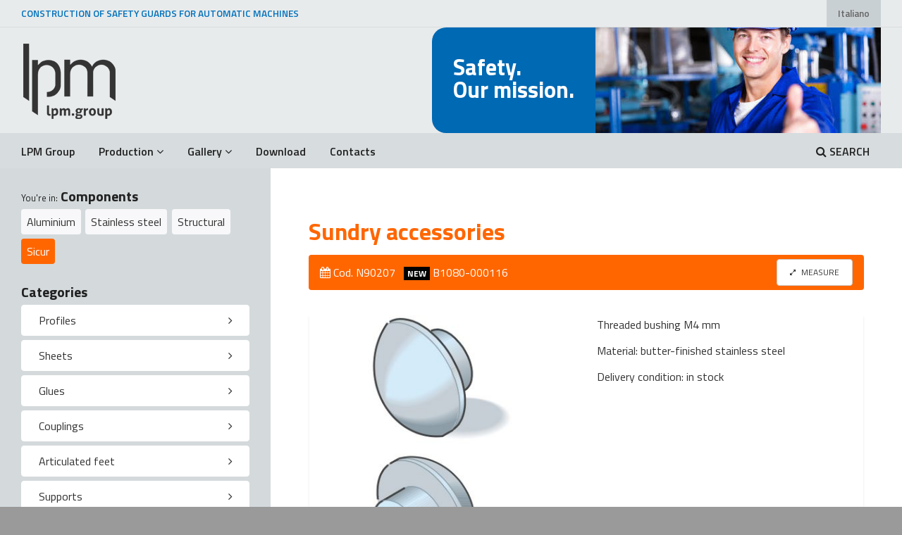

--- FILE ---
content_type: text/html;charset=UTF-8
request_url: http://protezioni.lpm.group/lista-EN.asp?m=4&c=15&sc=4&id=324
body_size: 67685
content:

<!doctype html><html lang="EN"><head><meta http-equiv="content-type" content="text/html; charset=UTF-8">

<title>Components Sicur</title>
<meta name="description" content="Milpass, components in Sicur protection for construction Safety Guards for Automatic Machines in aluminium, machinery Directive for regulatory compliance.">

	<!--[if IE]> <meta http-equiv="X-UA-Compatible" content="IE=edge"> <![endif]-->
<meta name="viewport" content="width=device-width, initial-scale=1.0">

<!-- Google Fonts -->
<link href="https://fonts.googleapis.com/css?family=Titillium+Web:300,300i,400,400i,600,700" rel="stylesheet"> 

<link rel="stylesheet" href="assets/css/plugins.min.css">
<link rel="stylesheet" href="assets/css/settings.css">
<link rel="stylesheet" href="assets/css/layers.css">
<link rel="stylesheet" href="assets/css/navigation.css">
<link rel="stylesheet" href="assets/css/style.css?v=1">

<!-- Favicon -->
<link rel="icon" type="image/x-icon" href="favicon.ico">
<link rel="icon" type="image/png" href="assets/images/icons/favicon.png?v=2">
<link rel="apple-touch-icon" sizes="57x57" href="assets/images/icons/faviconx57.png?v=2">
<link rel="apple-touch-icon" sizes="72x72" href="assets/images/icons/faviconx72.png?v=2">

<!-- Modernizr -->
<script src="assets/js/modernizr.js"></script>
<script type="text/javascript" src="assets/js/script-EN.js"></script>

<!-- Google tag (gtag.js) -->
<script async src="https://www.googletagmanager.com/gtag/js?id=G-C0PFWN40DS"></script>
<script>
  window.dataLayer = window.dataLayer || [];
  function gtag(){dataLayer.push(arguments);}
  gtag('js', new Date());

  gtag('config', 'G-C0PFWN40DS');
</script>

</head>



	<body class="single">
        
        <div id="wrapper">


	            <header class="header sticky-header animated-dropdown ttb-dropdown">
                <div class="header-top">
                    <div class="container-fluid">
                        <div class="dropdown header-dropdown pull-right">
                            <a href="index.asp">Italiano</a>
                        </div><!-- /header-dropdown -->

                        <div class="top-links pull-left">
                            <a href="index-EN.asp">CONSTRUCTION OF SAFETY GUARDS FOR AUTOMATIC MACHINES</a>
                        </div><!-- /top-links -->
                    </div><!-- /container-fluid -->
                </div><!-- /header-top -->

                <div class="header-inner">
                    <div class="container-fluid">
                        <a href="index-EN.asp" class="site-logo" title="LPM.Group">
                            <img src="image/lpm-group-logo.png" data-rjs="3" alt="LPM.Group">
                            <span class="sr-only">LPM.Group</span>
                        </a>

	
		<div class="header-info-boxes boximg"><img src="image/testate/1.jpg"></div>
		<div class="header-info-boxes">
			<div class="header-info-box">
				<div class="info-box-title">Safety.<br />Our mission.</div>
			</div>
		</div>




                    </div><!-- /container-fluid -->
                </div><!-- /header-inner -->

                <div class="header-bottom">
                    <div class="container-fluid">
                        <button type="button" class="navbar-toggle collapsed" data-toggle="collapse" data-target="#main-nav-container" aria-expanded="false">
                            <span class="toggle-text">Menu</span>
                            <span class="toggle-wrapper">
                                <span class="sr-only">Toggle Menu</span>
                                <span class="icon-bar"></span>
                                <span class="icon-bar"></span>
                                <span class="icon-bar"></span>
                            </span>
                        </button>
                        <div class="collapse navbar-collapse" id="main-nav-container">
                            <ul class="nav navbar-nav">

			<li><a href="https://www.lpm.group" target="_blank">LPM Group</a></li>

                                <li class="dropdown">
                                    <a href="#" class="dropdown-toggle" data-toggle="dropdown" role="button" aria-expanded="false">Production<span class="angle"></span></a>
                                    <ul class="dropdown-menu" role="menu">
			<li><a href="soluzioni-EN.asp">Solutions</a></li>
			<li class="active"><a href="lista-EN.asp">Components</a></li>
                                    </ul>
                                </li>

                                <li class="dropdown">
                                    <a href="#" class="dropdown-toggle" data-toggle="dropdown" role="button" aria-expanded="false">Gallery<span class="angle"></span></a>
                                    <ul class="dropdown-menu" role="menu">
			<li><a href="gallery_allu-EN.asp">Aluminiuim</a></li>
			<li><a href="gallery_inox-EN.asp">Stainless steel</a></li>
			<li><a href="gallery_stru-EN.asp">Structural</a></li>
			<li><a href="gallery_spec-EN.asp">Special Products</a></li>
                                    </ul>
                                </li>

		<li><a href="download-EN.asp">Download</a></li>

		<li><a href="https://en.lpm.group/stay-in-touch-with-us/" target="_blank">Contacts</a></li>


		<li class="pull-right"><a href="engine-EN.asp"><i class="fa fa-search"></i> SEARCH</a></li>
                            </ul>
                        </div><!-- /.navbar-collapse -->
                    </div><!-- /container-fluid -->
                </div><!-- /header-bottom -->
            </header><!-- /header -->



            
            <div class="main">





                <div class="container-fluid">
                    <div class="row flex-blog">
                        <div class="col-md-9 col-md-push-3 bg-white">

							<article class="entry">


								<div class="entry-content-wrapper">

								</div>

								<div class="entry-content-wrapper">
									<h2 class="sicu">Sundry accessories</h2>

									<div class="product-details">
										<div class="review-container sicu" id="photo">
											<i class="fa fa-calendar"></i> Cod. N90207&nbsp; &nbsp;<span class="newcod">NEW</span> B1080-000116
		<a href="pict/450mis/N90207.jpg?v=2" class="btn btn-sm btn-default pull-right btnmis" data-fancybox-group="gallery" title=""><i class="fa fa-expand"></i> MEASURE</a>
	
										</div><!-- End .review-container -->
									</div>

								</div>

								<div class="entry-content-container">
<div class="row">
	<div class="col-md-6">
									<div class="entry-media">
										<figure>
											<img src="pict/450/N90207.jpg?v=2" class="img-responsive" />
										</figure>
									</div><!-- End .enty-media -->
	</div><!-- /md -->
	<div class="col-md-6">
		<p>Threaded bushing M4 mm</p>
<p>Material: butter-finished stainless steel</p>
<p>Delivery condition: in stock</p>

		<div class="spacer20"></div>
		
	</div><!-- /md -->
</div><!-- /row -->
								</div><!-- /container -->



								<div class="entry-content-container">
										<div class="entry-content">
											<div class="entry-meta sicu">
												<h4 class="mb0">Related</h4>
											</div>

									<div class="entry-content-wrapper">

<div class="row"><!-- cambia -->


	<div class="col-lg-3 col-md-4 col-sm-4 col-xs-6 boxcorr">
		<a href="lista-EN.asp?m=4&c=15&sc=4&id=305" title="F10105"><i class="fa fa-search"></i><img src="pict/450/F10105.jpg?v=2" class="img-thumbnail" /></a>
		<p>
			Cod. <b>F10105</b><br />
			<span class="newcod">NEW</span> B1080-001061<br />
			Aluminum alloy rivets 2,9x7mm.
Status: avaible in...<br />
			<small></small>
		</p>
	</div>

	<div class="col-lg-3 col-md-4 col-sm-4 col-xs-6 boxcorr">
		<a href="lista-EN.asp?m=4&c=15&sc=4&id=306" title="F10111"><i class="fa fa-search"></i><img src="pict/450/F10111.jpg?v=2" class="img-thumbnail" /></a>
		<p>
			Cod. <b>F10111</b><br />
			<span class="newcod">NEW</span> B1080-001050<br />
			Aluminum alloy rivets...<br />
			<small></small>
		</p>
	</div>

	<div class="col-lg-3 col-md-4 col-sm-4 col-xs-6 boxcorr">
		<a href="lista-EN.asp?m=4&c=15&sc=4&id=309" title="F10386"><i class="fa fa-search"></i><img src="pict/450/F10386.jpg?v=2" class="img-thumbnail" /></a>
		<p>
			Cod. <b>F10386</b><br />
			<span class="newcod">NEW</span> B1080-001116<br />
			Flat head screw 4.8x19.1 to be used for fixed/remo...<br />
			<small></small>
		</p>
	</div>

	<div class="col-lg-3 col-md-4 col-sm-4 col-xs-6 boxcorr">
		<a href="lista-EN.asp?m=4&c=15&sc=4&id=308" title="F12749"><i class="fa fa-search"></i><img src="pict/450/F12749.jpg?v=2" class="img-thumbnail" /></a>
		<p>
			Cod. <b>F12749</b><br />
			<span class="newcod">NEW</span> B1080-001296<br />
			Plain under-support for M5&nbsp;countersunk cheese...<br />
			<small></small>
		</p>
	</div>

	<div class="col-lg-3 col-md-4 col-sm-4 col-xs-6 boxcorr">
		<a href="lista-EN.asp?m=4&c=15&sc=4&id=314" title="F21711"><i class="fa fa-search"></i><img src="pict/450/F21711.jpg?v=2" class="img-thumbnail" /></a>
		<p>
			Cod. <b>F21711</b><br />
			<span class="newcod">NEW</span> B1050-001214<br />
			Round cap
Colour:&nbsp;grey...<br />
			<small></small>
		</p>
	</div>

	<div class="col-lg-3 col-md-4 col-sm-4 col-xs-6 boxcorr">
		<a href="lista-EN.asp?m=4&c=15&sc=4&id=318" title="N20751"><i class="fa fa-search"></i><img src="pict/450/N20751.jpg?v=2" class="img-thumbnail" /></a>
		<p>
			Cod. <b>N20751</b><br />
			<span class="newcod">NEW</span> B1010-144749<br />
			doubling plate for Q.30mm profile
Material: Stain...<br />
			<small></small>
		</p>
	</div>

	<div class="col-lg-3 col-md-4 col-sm-4 col-xs-6 boxcorr">
		<a href="lista-EN.asp?m=4&c=15&sc=4&id=319" title="N20753"><i class="fa fa-search"></i><img src="pict/450/N20753.jpg?v=2" class="img-thumbnail" /></a>
		<p>
			Cod. <b>N20753</b><br />
			<span class="newcod">NEW</span> B1010-144753<br />
			doubling plate for Q.25mm profile
Material: Stain...<br />
			<small></small>
		</p>
	</div>

	<div class="col-lg-3 col-md-4 col-sm-4 col-xs-6 boxcorr">
		<a href="lista-EN.asp?m=4&c=15&sc=4&id=320" title="N90103"><i class="fa fa-search"></i><img src="pict/450/N90103.jpg?v=2" class="img-thumbnail" /></a>
		<p>
			Cod. <b>N90103</b><br />
			<span class="newcod">NEW</span> B1080-001528<br />
			Under-support for countersunk head&nbsp;screw of M...<br />
			<small></small>
		</p>
	</div>

	<div class="col-lg-3 col-md-4 col-sm-4 col-xs-6 boxcorr">
		<a href="lista-EN.asp?m=4&c=15&sc=4&id=321" title="N90104"><i class="fa fa-search"></i><img src="pict/450/N90104.jpg?v=2" class="img-thumbnail" /></a>
		<p>
			Cod. <b>N90104</b><br />
			<span class="newcod">NEW</span> B1080-001529<br />
			Under-support for countersunk head&nbsp;screw of M...<br />
			<small></small>
		</p>
	</div>

	<div class="col-lg-3 col-md-4 col-sm-4 col-xs-6 boxcorr">
		<a href="lista-EN.asp?m=4&c=15&sc=4&id=325" title="N90809"><i class="fa fa-search"></i><img src="pict/450/N90809.jpg?v=2" class="img-thumbnail" /></a>
		<p>
			Cod. <b>N90809</b><br />
			<span class="newcod">NEW</span> B1080-001536<br />
			Ring nut for pin diameter 6mm
Material: stainless...<br />
			<small></small>
		</p>
	</div>

	<div class="col-lg-3 col-md-4 col-sm-4 col-xs-6 boxcorr">
		<a href="lista-EN.asp?m=4&c=15&sc=4&id=326" title="N90810"><i class="fa fa-search"></i><img src="pict/450/N90810.jpg?v=2" class="img-thumbnail" /></a>
		<p>
			Cod. <b>N90810</b><br />
			<span class="newcod">NEW</span> B1080-001537<br />
			Ring nut for pin diameter 8mm
Material: stainless...<br />
			<small></small>
		</p>
	</div>

	<div class="col-lg-3 col-md-4 col-sm-4 col-xs-6 boxcorr">
		<a href="lista-EN.asp?m=4&c=15&sc=4&id=322" title="N90208"><i class="fa fa-search"></i><img src="pict/450/N90208.jpg?v=2" class="img-thumbnail" /></a>
		<p>
			Cod. <b>N90208</b><br />
			<span class="newcod">NEW</span> B1080-000117<br />
			Threaded bushing M5mm
Material: butter-finished s...<br />
			<small></small>
		</p>
	</div>

	<div class="col-lg-3 col-md-4 col-sm-4 col-xs-6 boxcorr">
		<a href="lista-EN.asp?m=4&c=15&sc=4&id=323" title="N90209"><i class="fa fa-search"></i><img src="pict/450/N90209.jpg?v=2" class="img-thumbnail" /></a>
		<p>
			Cod. <b>N90209</b><br />
			<span class="newcod">NEW</span> B1080-000118<br />
			Threaded bushing M6 mm
Material: butter-finished ...<br />
			<small></small>
		</p>
	</div>

                                        </div><!-- End .entry-content -->
                                    </div><!-- End .entry-content-wrapper -->
                                </div><!-- End .entry-content-container -->
							</div>


                            </article>

						</div><!-- End .col-md-9 -->

                        <aside class="col-md-3 col-md-pull-9 sidebar">


                            <div class="widget pt30">
                                <h3 class="widget-title"><small>You're in:</small> Components</h3>
                                <div class="tagcloud">
		<a href="lista-EN.asp?m=1">Aluminium</a>
		<a href="lista-EN.asp?m=3">Stainless steel</a>
		<a href="lista-EN.asp?m=2">Structural</a>
		<a href="lista-EN.asp?m=4" class="tysic">Sicur</a>
		
                                </div><!-- End .tagcloud -->
                            </div><!-- End .widget -->

                            <div class="widget">
                                <h3 class="widget-title">Categories</h3>

<div class="panel-group" id="accordion" role="tablist" aria-multiselectable="true">


	<div class="panel panel-white">
		<div class="panel-heading" role="tab" id="a1">
			<h4 class="panel-title">
				<a data-toggle="collapse" data-parent="#accordion" href="#b1" aria-expanded="false" aria-controls="b1" class="collapsed tysic">
					Profiles
				</a>
			</h4>
		</div>



		<div id="b1" class="panel-collapse collapse" role="tabpanel" aria-labelledby="a1" aria-expanded="false" style="height: 0px;">
			<div class="panel-body">
				                <ul class="posts-list">

									<li>
                                        <figure>
                                            <a href="lista-EN.asp?m=4&c=1&sc=1"><img src="pict/450/A40786.jpg?v=2" /></a>
                                        </figure>
                                        <h5><a href="lista-EN.asp?m=4&c=1&sc=1">Frame profiles</a></h5>
                                        <!-- <h5><a href="lista-EN.asp?m=4&c=1&sc=1">Frame profiles</a></h5> -->
                                    </li>

									<li>
                                        <figure>
                                            <a href="lista-EN.asp?m=4&c=1&sc=4"><img src="pict/450/A40835.jpg?v=2" /></a>
                                        </figure>
                                        <h5><a href="lista-EN.asp?m=4&c=1&sc=4">Q25 profiles without seal</a></h5>
                                        <!-- <h5><a href="lista-EN.asp?m=4&c=1&sc=4" class="sel sicu">Q25 profiles without seal</a></h5> -->
                                    </li>

									<li>
                                        <figure>
                                            <a href="lista-EN.asp?m=4&c=1&sc=5"><img src="pict/450/A40836.jpg?v=2" /></a>
                                        </figure>
                                        <h5><a href="lista-EN.asp?m=4&c=1&sc=5">Q30 profiles without seal</a></h5>
                                        <!-- <h5><a href="lista-EN.asp?m=4&c=1&sc=5">Q30 profiles without seal</a></h5> -->
                                    </li>

                                </ul>
			</div>
		</div>
	</div><!-- /panel -->


	<div class="panel panel-white">
		<div class="panel-heading" role="tab" id="a2">
			<h4 class="panel-title">
				<a data-toggle="collapse" data-parent="#accordion" href="#b2" aria-expanded="false" aria-controls="b2" class="collapsed tysic">
					Sheets
				</a>
			</h4>
		</div>



		<div id="b2" class="panel-collapse collapse" role="tabpanel" aria-labelledby="a2" aria-expanded="false" style="height: 0px;">
			<div class="panel-body">
				                <ul class="posts-list">

									<li>
                                        <figure>
                                            <a href="lista-EN.asp?m=4&c=3&sc=1"><img src="pict/450/D40104.jpg?v=2" /></a>
                                        </figure>
                                        <h5><a href="lista-EN.asp?m=4&c=3&sc=1">Transparent cast and extruded methacrylates</a></h5>
                                        <!-- <h5><a href="lista-EN.asp?m=4&c=3&sc=1">Transparent cast and extruded methacrylates</a></h5> -->
                                    </li>

									<li>
                                        <figure>
                                            <a href="lista-EN.asp?m=4&c=3&sc=2"><img src="pict/450/D40303.jpg?v=2" /></a>
                                        </figure>
                                        <h5><a href="lista-EN.asp?m=4&c=3&sc=2">Smoked cast and extruded methacrylates</a></h5>
                                        <!-- <h5><a href="lista-EN.asp?m=4&c=3&sc=2">Smoked cast and extruded methacrylates</a></h5> -->
                                    </li>

									<li>
                                        <figure>
                                            <a href="lista-EN.asp?m=4&c=3&sc=3"><img src="pict/450/D40505.jpg?v=2" /></a>
                                        </figure>
                                        <h5><a href="lista-EN.asp?m=4&c=3&sc=3">Shock-proof methacrylates</a></h5>
                                        <!-- <h5><a href="lista-EN.asp?m=4&c=3&sc=3">Shock-proof methacrylates</a></h5> -->
                                    </li>

									<li>
                                        <figure>
                                            <a href="lista-EN.asp?m=4&c=3&sc=4"><img src="pict/450/D50103.jpg?v=2" /></a>
                                        </figure>
                                        <h5><a href="lista-EN.asp?m=4&c=3&sc=4">Transparent polycarbonates</a></h5>
                                        <!-- <h5><a href="lista-EN.asp?m=4&c=3&sc=4" class="sel sicu">Transparent polycarbonates</a></h5> -->
                                    </li>

									<li>
                                        <figure>
                                            <a href="lista-EN.asp?m=4&c=3&sc=5"><img src="pict/450/D50455.jpg?v=2" /></a>
                                        </figure>
                                        <h5><a href="lista-EN.asp?m=4&c=3&sc=5">Coloured/special polycarbonates</a></h5>
                                        <!-- <h5><a href="lista-EN.asp?m=4&c=3&sc=5">Coloured/special polycarbonates</a></h5> -->
                                    </li>

									<li>
                                        <figure>
                                            <a href="lista-EN.asp?m=4&c=3&sc=6"><img src="pict/450/D41603.jpg?v=2" /></a>
                                        </figure>
                                        <h5><a href="lista-EN.asp?m=4&c=3&sc=6">Transparent PETG</a></h5>
                                        <!-- <h5><a href="lista-EN.asp?m=4&c=3&sc=6">Transparent PETG</a></h5> -->
                                    </li>

									<li>
                                        <figure>
                                            <a href="lista-EN.asp?m=4&c=3&sc=7"><img src="pict/450/D60905.jpg?v=2" /></a>
                                        </figure>
                                        <h5><a href="lista-EN.asp?m=4&c=3&sc=7">Coloured foam PVC</a></h5>
                                        <!-- <h5><a href="lista-EN.asp?m=4&c=3&sc=7">Coloured foam PVC</a></h5> -->
                                    </li>

									<li>
                                        <figure>
                                            <a href="lista-EN.asp?m=4&c=3&sc=8"><img src="pict/450/D60105.jpg?v=2" /></a>
                                        </figure>
                                        <h5><a href="lista-EN.asp?m=4&c=3&sc=8">Coloured compact PVC</a></h5>
                                        <!-- <h5><a href="lista-EN.asp?m=4&c=3&sc=8">Coloured compact PVC</a></h5> -->
                                    </li>

									<li>
                                        <figure>
                                            <a href="lista-EN.asp?m=4&c=3&sc=9"><img src="pict/450/D11103.jpg?v=2" /></a>
                                        </figure>
                                        <h5><a href="lista-EN.asp?m=4&c=3&sc=9">Mesh and plates</a></h5>
                                        <!-- <h5><a href="lista-EN.asp?m=4&c=3&sc=9">Mesh and plates</a></h5> -->
                                    </li>

									<li>
                                        <figure>
                                            <a href="lista-EN.asp?m=4&c=3&sc=10"><img src="pict/450/Vetro-Securit-4-5.jpg?v=2" /></a>
                                        </figure>
                                        <h5><a href="lista-EN.asp?m=4&c=3&sc=10">Layered glasses</a></h5>
                                        <!-- <h5><a href="lista-EN.asp?m=4&c=3&sc=10">Layered glasses</a></h5> -->
                                    </li>

									<li>
                                        <figure>
                                            <a href="lista-EN.asp?m=4&c=3&sc=12"><img src="pict/450/D00304.jpg?v=2" /></a>
                                        </figure>
                                        <h5><a href="lista-EN.asp?m=4&c=3&sc=12">Aluminum Composite</a></h5>
                                        <!-- <h5><a href="lista-EN.asp?m=4&c=3&sc=12">Aluminum Composite</a></h5> -->
                                    </li>

                                </ul>
			</div>
		</div>
	</div><!-- /panel -->


	<div class="panel panel-white">
		<div class="panel-heading" role="tab" id="a3">
			<h4 class="panel-title">
				<a data-toggle="collapse" data-parent="#accordion" href="#b3" aria-expanded="false" aria-controls="b3" class="collapsed tysic">
					Glues
				</a>
			</h4>
		</div>



		<div id="b3" class="panel-collapse collapse" role="tabpanel" aria-labelledby="a3" aria-expanded="false" style="height: 0px;">
			<div class="panel-body">
				                <ul class="posts-list">

									<li>
                                        <figure>
                                            <a href="lista-EN.asp?m=4&c=4&sc=1"><img src="pict/450/H11116.jpg?v=2" /></a>
                                        </figure>
                                        <h5><a href="lista-EN.asp?m=4&c=4&sc=1">Glues for aluminum line couplings</a></h5>
                                        <!-- <h5><a href="lista-EN.asp?m=4&c=4&sc=1">Glues for aluminum line couplings</a></h5> -->
                                    </li>

									<li>
                                        <figure>
                                            <a href="lista-EN.asp?m=4&c=4&sc=2"><img src="pict/450/H10105.jpg?v=2" /></a>
                                        </figure>
                                        <h5><a href="lista-EN.asp?m=4&c=4&sc=2">Glues for plastic materials</a></h5>
                                        <!-- <h5><a href="lista-EN.asp?m=4&c=4&sc=2">Glues for plastic materials</a></h5> -->
                                    </li>

                                </ul>
			</div>
		</div>
	</div><!-- /panel -->


	<div class="panel panel-white">
		<div class="panel-heading" role="tab" id="a4">
			<h4 class="panel-title">
				<a data-toggle="collapse" data-parent="#accordion" href="#b4" aria-expanded="false" aria-controls="b4" class="collapsed tysic">
					Couplings
				</a>
			</h4>
		</div>



		<div id="b4" class="panel-collapse collapse" role="tabpanel" aria-labelledby="a4" aria-expanded="false" style="height: 0px;">
			<div class="panel-body">
				                <ul class="posts-list">

									<li>
                                        <figure>
                                            <a href="lista-EN.asp?m=4&c=5&sc=24"><img src="pict/450/280019002G.jpg?v=2" /></a>
                                        </figure>
                                        <h5><a href="lista-EN.asp?m=4&c=5&sc=24">SICUR line internal coupling square 19mm</a></h5>
                                        <!-- <h5><a href="lista-EN.asp?m=4&c=5&sc=24">SICUR line internal coupling square 19mm</a></h5> -->
                                    </li>

									<li>
                                        <figure>
                                            <a href="lista-EN.asp?m=4&c=5&sc=25"><img src="pict/450/280025040C.jpg?v=2" /></a>
                                        </figure>
                                        <h5><a href="lista-EN.asp?m=4&c=5&sc=25">SICUR line internal coupling square 25mm</a></h5>
                                        <!-- <h5><a href="lista-EN.asp?m=4&c=5&sc=25">SICUR line internal coupling square 25mm</a></h5> -->
                                    </li>

									<li>
                                        <figure>
                                            <a href="lista-EN.asp?m=4&c=5&sc=26"><img src="pict/450/280030040G.jpg?v=2" /></a>
                                        </figure>
                                        <h5><a href="lista-EN.asp?m=4&c=5&sc=26">SICUR line internal coupling square 30mm</a></h5>
                                        <!-- <h5><a href="lista-EN.asp?m=4&c=5&sc=26">SICUR line internal coupling square 30mm</a></h5> -->
                                    </li>

									<li>
                                        <figure>
                                            <a href="lista-EN.asp?m=4&c=5&sc=27"><img src="pict/450/2800190E2A.jpg?v=2" /></a>
                                        </figure>
                                        <h5><a href="lista-EN.asp?m=4&c=5&sc=27">SICUR line coupling Q19</a></h5>
                                        <!-- <h5><a href="lista-EN.asp?m=4&c=5&sc=27">SICUR line coupling Q19</a></h5> -->
                                    </li>

									<li>
                                        <figure>
                                            <a href="lista-EN.asp?m=4&c=5&sc=28"><img src="pict/450/2800251A2A.jpg?v=2" /></a>
                                        </figure>
                                        <h5><a href="lista-EN.asp?m=4&c=5&sc=28">SICUR line coupling Q25</a></h5>
                                        <!-- <h5><a href="lista-EN.asp?m=4&c=5&sc=28">SICUR line coupling Q25</a></h5> -->
                                    </li>

									<li>
                                        <figure>
                                            <a href="lista-EN.asp?m=4&c=5&sc=29"><img src="pict/450/2800302A2A.jpg?v=2" /></a>
                                        </figure>
                                        <h5><a href="lista-EN.asp?m=4&c=5&sc=29">SICUR line coupling Q30 </a></h5>
                                        <!-- <h5><a href="lista-EN.asp?m=4&c=5&sc=29">SICUR line coupling Q30 </a></h5> -->
                                    </li>

                                </ul>
			</div>
		</div>
	</div><!-- /panel -->


	<div class="panel panel-white">
		<div class="panel-heading" role="tab" id="a5">
			<h4 class="panel-title">
				<a data-toggle="collapse" data-parent="#accordion" href="#b5" aria-expanded="false" aria-controls="b5" class="collapsed tysic">
					Articulated feet
				</a>
			</h4>
		</div>



		<div id="b5" class="panel-collapse collapse" role="tabpanel" aria-labelledby="a5" aria-expanded="false" style="height: 0px;">
			<div class="panel-body">
				                <ul class="posts-list">

									<li>
                                        <figure>
                                            <a href="lista-EN.asp?m=4&c=8&sc=1"><img src="pict/450/F21804.jpg?v=2" /></a>
                                        </figure>
                                        <h5><a href="lista-EN.asp?m=4&c=8&sc=1">Feet</a></h5>
                                        <!-- <h5><a href="lista-EN.asp?m=4&c=8&sc=1">Feet</a></h5> -->
                                    </li>

                                </ul>
			</div>
		</div>
	</div><!-- /panel -->


	<div class="panel panel-white">
		<div class="panel-heading" role="tab" id="a6">
			<h4 class="panel-title">
				<a data-toggle="collapse" data-parent="#accordion" href="#b6" aria-expanded="false" aria-controls="b6" class="collapsed tysic">
					Supports
				</a>
			</h4>
		</div>



		<div id="b6" class="panel-collapse collapse" role="tabpanel" aria-labelledby="a6" aria-expanded="false" style="height: 0px;">
			<div class="panel-body">
				                <ul class="posts-list">

									<li>
                                        <figure>
                                            <a href="lista-EN.asp?m=4&c=9&id=99"><img src="pict/450/5046105T.jpg?v=2" /></a>
                                        </figure>
                                        <h5><a href="lista-EN.asp?m=4&c=9&id=99">Trasparent glass fiber block for removable panel</a></h5>
                                    </li>

									<li>
                                        <figure>
                                            <a href="lista-EN.asp?m=4&c=9&id=91"><img src="pict/450/L19134.jpg?v=2" /></a>
                                        </figure>
                                        <h5><a href="lista-EN.asp?m=4&c=9&id=91">Mesh clamps</a></h5>
                                    </li>

									<li>
                                        <figure>
                                            <a href="lista-EN.asp?m=4&c=9&id=22"><img src="pict/450/L19162.jpg?v=2" /></a>
                                        </figure>
                                        <h5><a href="lista-EN.asp?m=4&c=9&id=22">Magnet support D14</a></h5>
                                    </li>

									<li>
                                        <figure>
                                            <a href="lista-EN.asp?m=4&c=9&id=23"><img src="pict/450/L19168.jpg?v=2" /></a>
                                        </figure>
                                        <h5><a href="lista-EN.asp?m=4&c=9&id=23">Magnet support D18</a></h5>
                                    </li>

									<li>
                                        <figure>
                                            <a href="lista-EN.asp?m=4&c=9&id=24"><img src="pict/450/L19165.jpg?v=2" /></a>
                                        </figure>
                                        <h5><a href="lista-EN.asp?m=4&c=9&id=24">Magnet support D14, 90°</a></h5>
                                    </li>

									<li>
                                        <figure>
                                            <a href="lista-EN.asp?m=4&c=9&id=25"><img src="pict/450/L19169.jpg?v=2" /></a>
                                        </figure>
                                        <h5><a href="lista-EN.asp?m=4&c=9&id=25">Magnet support D18, 90°</a></h5>
                                    </li>

									<li>
                                        <figure>
                                            <a href="lista-EN.asp?m=4&c=9&id=26"><img src="pict/450/1C0200250034.jpg?v=2" /></a>
                                        </figure>
                                        <h5><a href="lista-EN.asp?m=4&c=9&id=26">Stainless steel magnet support D22</a></h5>
                                    </li>

									<li>
                                        <figure>
                                            <a href="lista-EN.asp?m=4&c=9&id=27"><img src="pict/450/1C0200250105.jpg?v=2" /></a>
                                        </figure>
                                        <h5><a href="lista-EN.asp?m=4&c=9&id=27">Stainless steel magnet support D22, 90°</a></h5>
                                    </li>

									<li>
                                        <figure>
                                            <a href="lista-EN.asp?m=4&c=9&id=42"><img src="pict/450/L19171.jpg?v=2" /></a>
                                        </figure>
                                        <h5><a href="lista-EN.asp?m=4&c=9&id=42">Adjustable snap closing for door</a></h5>
                                    </li>

									<li>
                                        <figure>
                                            <a href="lista-EN.asp?m=4&c=9&id=40"><img src="pict/450/F30302.jpg?v=2" /></a>
                                        </figure>
                                        <h5><a href="lista-EN.asp?m=4&c=9&id=40">Spring catch</a></h5>
                                    </li>

									<li>
                                        <figure>
                                            <a href="lista-EN.asp?m=4&c=9&id=36"><img src="pict/450/L15137.jpg?v=2" /></a>
                                        </figure>
                                        <h5><a href="lista-EN.asp?m=4&c=9&id=36">Fixed/removable sheet support</a></h5>
                                    </li>

									<li>
                                        <figure>
                                            <a href="lista-EN.asp?m=4&c=9&id=38"><img src="pict/450/L15138.jpg?v=2" /></a>
                                        </figure>
                                        <h5><a href="lista-EN.asp?m=4&c=9&id=38">Fixed/removable sheet support with ejector</a></h5>
                                    </li>

									<li>
                                        <figure>
                                            <a href="lista-EN.asp?m=4&c=9&id=77"><img src="pict/450/L15131.jpg?v=2" /></a>
                                        </figure>
                                        <h5><a href="lista-EN.asp?m=4&c=9&id=77">Fixed/removable sheet policarbonate support</a></h5>
                                    </li>

									<li>
                                        <figure>
                                            <a href="lista-EN.asp?m=4&c=9&id=98"><img src="pict/450/5046105.jpg?v=2" /></a>
                                        </figure>
                                        <h5><a href="lista-EN.asp?m=4&c=9&id=98">Gley glass fiber block for removable panel</a></h5>
                                    </li>

									<li>
                                        <figure>
                                            <a href="lista-EN.asp?m=4&c=9&id=79"><img src="pict/450/L15131A.jpg?v=2" /></a>
                                        </figure>
                                        <h5><a href="lista-EN.asp?m=4&c=9&id=79">Fixed/removable sheet polyamide support</a></h5>
                                    </li>

									<li>
                                        <figure>
                                            <a href="lista-EN.asp?m=4&c=9&id=51"><img src="pict/450/1A0200340112.jpg?v=2" /></a>
                                        </figure>
                                        <h5><a href="lista-EN.asp?m=4&c=9&id=51">Supports for fixed/removable sheets</a></h5>
                                    </li>

									<li>
                                        <figure>
                                            <a href="lista-EN.asp?m=4&c=9&id=32"><img src="pict/450/L15136.jpg?v=2" /></a>
                                        </figure>
                                        <h5><a href="lista-EN.asp?m=4&c=9&id=32">Plate supports</a></h5>
                                    </li>

									<li>
                                        <figure>
                                            <a href="lista-EN.asp?m=4&c=9&id=37"><img src="pict/450/F21404.jpg?v=2" /></a>
                                        </figure>
                                        <h5><a href="lista-EN.asp?m=4&c=9&id=37">Ejector</a></h5>
                                    </li>

									<li>
                                        <figure>
                                            <a href="lista-EN.asp?m=4&c=9&id=29"><img src="pict/450/L19133.jpg?v=2" /></a>
                                        </figure>
                                        <h5><a href="lista-EN.asp?m=4&c=9&id=29">Sheet clamps</a></h5>
                                    </li>

									<li>
                                        <figure>
                                            <a href="lista-EN.asp?m=4&c=9&id=30"><img src="pict/450/L19134.jpg?v=2" /></a>
                                        </figure>
                                        <h5><a href="lista-EN.asp?m=4&c=9&id=30">Mesh clamps</a></h5>
                                    </li>

									<li>
                                        <figure>
                                            <a href="lista-EN.asp?m=4&c=9&id=33"><img src="pict/450/L19153.jpg?v=2" /></a>
                                        </figure>
                                        <h5><a href="lista-EN.asp?m=4&c=9&id=33">Large door stop</a></h5>
                                    </li>

									<li>
                                        <figure>
                                            <a href="lista-EN.asp?m=4&c=9&id=34"><img src="pict/450/L19155.jpg?v=2" /></a>
                                        </figure>
                                        <h5><a href="lista-EN.asp?m=4&c=9&id=34">Large door long stop</a></h5>
                                    </li>

									<li>
                                        <figure>
                                            <a href="lista-EN.asp?m=4&c=9&id=35"><img src="pict/450/L19156.jpg?v=2" /></a>
                                        </figure>
                                        <h5><a href="lista-EN.asp?m=4&c=9&id=35">Large door linear stop</a></h5>
                                    </li>

									<li>
                                        <figure>
                                            <a href="lista-EN.asp?m=4&c=9&id=75"><img src="pict/450/N40140.jpg?v=2" /></a>
                                        </figure>
                                        <h5><a href="lista-EN.asp?m=4&c=9&id=75">Stop for fixed removable panel with key, screwed in place</a></h5>
                                    </li>

									<li>
                                        <figure>
                                            <a href="lista-EN.asp?m=4&c=9&id=47"><img src="pict/450/N40131.jpg?v=2" /></a>
                                        </figure>
                                        <h5><a href="lista-EN.asp?m=4&c=9&id=47">Large door stiffener supports</a></h5>
                                    </li>

									<li>
                                        <figure>
                                            <a href="lista-EN.asp?m=4&c=9&id=52"><img src="pict/450/1A0400280187.jpg?v=2" /></a>
                                        </figure>
                                        <h5><a href="lista-EN.asp?m=4&c=9&id=52">Aluminum fastening supports</a></h5>
                                    </li>

									<li>
                                        <figure>
                                            <a href="lista-EN.asp?m=4&c=9&id=53"><img src="pict/450/1C0200280370.jpg?v=2" /></a>
                                        </figure>
                                        <h5><a href="lista-EN.asp?m=4&c=9&id=53">Stainless steel fastening supports</a></h5>
                                    </li>

                                </ul>
			</div>
		</div>
	</div><!-- /panel -->


	<div class="panel panel-white">
		<div class="panel-heading" role="tab" id="a7">
			<h4 class="panel-title">
				<a data-toggle="collapse" data-parent="#accordion" href="#b7" aria-expanded="false" aria-controls="b7" class="collapsed tysic">
					Handles
				</a>
			</h4>
		</div>



		<div id="b7" class="panel-collapse collapse" role="tabpanel" aria-labelledby="a7" aria-expanded="false" style="height: 0px;">
			<div class="panel-body">
				                <ul class="posts-list">

									<li>
                                        <figure>
                                            <a href="lista-EN.asp?m=4&c=10&id=95"><img src="pict/450/F31112.jpg?v=2" /></a>
                                        </figure>
                                        <h5><a href="lista-EN.asp?m=4&c=10&id=95">Big handle kit Diam. 25mm</a></h5>
                                    </li>

									<li>
                                        <figure>
                                            <a href="lista-EN.asp?m=4&c=10&id=19"><img src="pict/450/L15214.jpg?v=2" /></a>
                                        </figure>
                                        <h5><a href="lista-EN.asp?m=4&c=10&id=19">Aurora handle</a></h5>
                                    </li>

									<li>
                                        <figure>
                                            <a href="lista-EN.asp?m=4&c=10&id=16"><img src="pict/450/F31141A.jpg?v=2" /></a>
                                        </figure>
                                        <h5><a href="lista-EN.asp?m=4&c=10&id=16">Cremonese handle</a></h5>
                                    </li>

									<li>
                                        <figure>
                                            <a href="lista-EN.asp?m=4&c=10&id=18"><img src="pict/450/F31116.jpg?v=2" /></a>
                                        </figure>
                                        <h5><a href="lista-EN.asp?m=4&c=10&id=18">Aluminum handle</a></h5>
                                    </li>

                                </ul>
			</div>
		</div>
	</div><!-- /panel -->


	<div class="panel panel-white">
		<div class="panel-heading" role="tab" id="a8">
			<h4 class="panel-title">
				<a data-toggle="collapse" data-parent="#accordion" href="#b8" aria-expanded="false" aria-controls="b8" class="collapsed tysic">
					Locks
				</a>
			</h4>
		</div>



		<div id="b8" class="panel-collapse collapse" role="tabpanel" aria-labelledby="a8" aria-expanded="false" style="height: 0px;">
			<div class="panel-body">
				                <ul class="posts-list">

									<li>
                                        <figure>
                                            <a href="lista-EN.asp?m=4&c=11&sc=1"><img src="pict/450/F30114.jpg?v=2" /></a>
                                        </figure>
                                        <h5><a href="lista-EN.asp?m=4&c=11&sc=1">Polyamide locks</a></h5>
                                        <!-- <h5><a href="lista-EN.asp?m=4&c=11&sc=1">Polyamide locks</a></h5> -->
                                    </li>

									<li>
                                        <figure>
                                            <a href="lista-EN.asp?m=4&c=11&sc=2"><img src="pict/450/F30225.jpg?v=2" /></a>
                                        </figure>
                                        <h5><a href="lista-EN.asp?m=4&c=11&sc=2">Metal locks</a></h5>
                                        <!-- <h5><a href="lista-EN.asp?m=4&c=11&sc=2">Metal locks</a></h5> -->
                                    </li>

									<li>
                                        <figure>
                                            <a href="lista-EN.asp?m=4&c=11&sc=3"><img src="pict/450/F30127.jpg?v=2" /></a>
                                        </figure>
                                        <h5><a href="lista-EN.asp?m=4&c=11&sc=3">Locks with key</a></h5>
                                        <!-- <h5><a href="lista-EN.asp?m=4&c=11&sc=3">Locks with key</a></h5> -->
                                    </li>

                                </ul>
			</div>
		</div>
	</div><!-- /panel -->


	<div class="panel panel-white">
		<div class="panel-heading" role="tab" id="a9">
			<h4 class="panel-title">
				<a data-toggle="collapse" data-parent="#accordion" href="#b9" aria-expanded="false" aria-controls="b9" class="collapsed tysic">
					Hinges
				</a>
			</h4>
		</div>



		<div id="b9" class="panel-collapse collapse" role="tabpanel" aria-labelledby="a9" aria-expanded="false" style="height: 0px;">
			<div class="panel-body">
				                <ul class="posts-list">

									<li>
                                        <figure>
                                            <a href="lista-EN.asp?m=4&c=12&id=9"><img src="pict/450/F31173A.jpg?v=2" /></a>
                                        </figure>
                                        <h5><a href="lista-EN.asp?m=4&c=12&id=9">Polyamide door hinge 60x40x22mm</a></h5>
                                    </li>

									<li>
                                        <figure>
                                            <a href="lista-EN.asp?m=4&c=12&id=80"><img src="pict/450/F31174A.jpg?v=2" /></a>
                                        </figure>
                                        <h5><a href="lista-EN.asp?m=4&c=12&id=80">Polyamide door hinge 60x53x22mm</a></h5>
                                    </li>

									<li>
                                        <figure>
                                            <a href="lista-EN.asp?m=4&c=12&id=11"><img src="pict/450/F70122.jpg?v=2" /></a>
                                        </figure>
                                        <h5><a href="lista-EN.asp?m=4&c=12&id=11">Aluminum folding door hinge</a></h5>
                                    </li>

									<li>
                                        <figure>
                                            <a href="lista-EN.asp?m=4&c=12&id=97"><img src="pict/450/N50124.jpg?v=2" /></a>
                                        </figure>
                                        <h5><a href="lista-EN.asp?m=4&c=12&id=97">Plain hinge for sheet</a></h5>
                                    </li>

									<li>
                                        <figure>
                                            <a href="lista-EN.asp?m=4&c=12&id=7"><img src="pict/450/N20779.jpg?v=2" /></a>
                                        </figure>
                                        <h5><a href="lista-EN.asp?m=4&c=12&id=7">Door stop (90°)</a></h5>
                                    </li>

									<li>
                                        <figure>
                                            <a href="lista-EN.asp?m=4&c=12&id=6"><img src="pict/450/N20777.jpg?v=2" /></a>
                                        </figure>
                                        <h5><a href="lista-EN.asp?m=4&c=12&id=6">Door stop (120°)</a></h5>
                                    </li>

                                </ul>
			</div>
		</div>
	</div><!-- /panel -->


	<div class="panel panel-white">
		<div class="panel-heading" role="tab" id="a10">
			<h4 class="panel-title">
				<a data-toggle="collapse" data-parent="#accordion" href="#b10" aria-expanded="false" aria-controls="b10" class="collapsed tysic">
					Assembled Hinge
				</a>
			</h4>
		</div>



		<div id="b10" class="panel-collapse collapse" role="tabpanel" aria-labelledby="a10" aria-expanded="false" style="height: 0px;">
			<div class="panel-body">
				                <ul class="posts-list">

									<li>
                                        <figure>
                                            <a href="lista-EN.asp?m=4&c=23&sc=23"><img src="pict/450/5043101EPS114A.jpg?v=2" /></a>
                                        </figure>
                                        <h5><a href="lista-EN.asp?m=4&c=23&sc=23">SICUR line hinge</a></h5>
                                        <!-- <h5><a href="lista-EN.asp?m=4&c=23&sc=23">SICUR line hinge</a></h5> -->
                                    </li>

                                </ul>
			</div>
		</div>
	</div><!-- /panel -->


	<div class="panel panel-white">
		<div class="panel-heading" role="tab" id="a11">
			<h4 class="panel-title">
				<a data-toggle="collapse" data-parent="#accordion" href="#b11" aria-expanded="false" aria-controls="b11" class="collapsed tysic">
					Gas springs
				</a>
			</h4>
		</div>



		<div id="b11" class="panel-collapse collapse" role="tabpanel" aria-labelledby="a11" aria-expanded="false" style="height: 0px;">
			<div class="panel-body">
				                <ul class="posts-list">

									<li>
                                        <figure>
                                            <a href="lista-EN.asp?m=4&c=13&id=100"><img src="pict/450/424P2750001.jpg?v=2" /></a>
                                        </figure>
                                        <h5><a href="lista-EN.asp?m=4&c=13&id=100">Gas spring</a></h5>
                                    </li>

									<li>
                                        <figure>
                                            <a href="lista-EN.asp?m=4&c=13&id=101"><img src="pict/450/50421016.jpg?v=2" /></a>
                                        </figure>
                                        <h5><a href="lista-EN.asp?m=4&c=13&id=101">Double fixing Angled Aluminum gas spring support 50x20x25</a></h5>
                                    </li>

									<li>
                                        <figure>
                                            <a href="lista-EN.asp?m=4&c=13&id=104"><img src="pict/450/504210111.jpg?v=2" /></a>
                                        </figure>
                                        <h5><a href="lista-EN.asp?m=4&c=13&id=104">Angled Aluminum gas spring support 50x20x25</a></h5>
                                    </li>

									<li>
                                        <figure>
                                            <a href="lista-EN.asp?m=4&c=13&id=103"><img src="pict/450/504210110.jpg?v=2" /></a>
                                        </figure>
                                        <h5><a href="lista-EN.asp?m=4&c=13&id=103">Plate Aluminum gas spring support 50x10x20</a></h5>
                                    </li>

									<li>
                                        <figure>
                                            <a href="lista-EN.asp?m=4&c=13&id=114"><img src="pict/450/504210121.jpg?v=2" /></a>
                                        </figure>
                                        <h5><a href="lista-EN.asp?m=4&c=13&id=114">Triple attacks Aluminum plate gas spring support 50x10x20</a></h5>
                                    </li>

									<li>
                                        <figure>
                                            <a href="lista-EN.asp?m=4&c=13&id=102"><img src="pict/450/504210109.jpg?v=2" /></a>
                                        </figure>
                                        <h5><a href="lista-EN.asp?m=4&c=13&id=102">Plate Aluminum gas spring support 50x10x36,5</a></h5>
                                    </li>

									<li>
                                        <figure>
                                            <a href="lista-EN.asp?m=4&c=13&id=109"><img src="pict/450/504210116.jpg?v=2" /></a>
                                        </figure>
                                        <h5><a href="lista-EN.asp?m=4&c=13&id=109">Triple attacks Aluminum plate gas spring support 50x10x36,5</a></h5>
                                    </li>

									<li>
                                        <figure>
                                            <a href="lista-EN.asp?m=4&c=13&id=105"><img src="pict/450/504210112.jpg?v=2" /></a>
                                        </figure>
                                        <h5><a href="lista-EN.asp?m=4&c=13&id=105">Plate Aluminum gas spring support 50x10x56,5</a></h5>
                                    </li>

									<li>
                                        <figure>
                                            <a href="lista-EN.asp?m=4&c=13&id=110"><img src="pict/450/504210117.jpg?v=2" /></a>
                                        </figure>
                                        <h5><a href="lista-EN.asp?m=4&c=13&id=110">Triple attacks Plate Aluminum gas spring support 50x10x56,5</a></h5>
                                    </li>

									<li>
                                        <figure>
                                            <a href="lista-EN.asp?m=4&c=13&id=106"><img src="pict/450/504210113.jpg?v=2" /></a>
                                        </figure>
                                        <h5><a href="lista-EN.asp?m=4&c=13&id=106">Plate Aluminum gas spring support 50x10x76,5</a></h5>
                                    </li>

									<li>
                                        <figure>
                                            <a href="lista-EN.asp?m=4&c=13&id=111"><img src="pict/450/504210118.jpg?v=2" /></a>
                                        </figure>
                                        <h5><a href="lista-EN.asp?m=4&c=13&id=111">Triple attacks Aluminum plate gas spring support 50x10x76,5</a></h5>
                                    </li>

									<li>
                                        <figure>
                                            <a href="lista-EN.asp?m=4&c=13&id=107"><img src="pict/450/504210114.jpg?v=2" /></a>
                                        </figure>
                                        <h5><a href="lista-EN.asp?m=4&c=13&id=107">Plate Aluminum gas spring support 50x10x96,5</a></h5>
                                    </li>

									<li>
                                        <figure>
                                            <a href="lista-EN.asp?m=4&c=13&id=112"><img src="pict/450/504210119.jpg?v=2" /></a>
                                        </figure>
                                        <h5><a href="lista-EN.asp?m=4&c=13&id=112">Three attacks Plate Aluminum gas spring support 50x10x96,5</a></h5>
                                    </li>

									<li>
                                        <figure>
                                            <a href="lista-EN.asp?m=4&c=13&id=108"><img src="pict/450/504210115.jpg?v=2" /></a>
                                        </figure>
                                        <h5><a href="lista-EN.asp?m=4&c=13&id=108">Plate Aluminum gas spring support 50x10x116,5</a></h5>
                                    </li>

									<li>
                                        <figure>
                                            <a href="lista-EN.asp?m=4&c=13&id=113"><img src="pict/450/504210120.jpg?v=2" /></a>
                                        </figure>
                                        <h5><a href="lista-EN.asp?m=4&c=13&id=113">Triple attacks Aluminum plate gas spring support 50x10x116,5</a></h5>
                                    </li>

                                </ul>
			</div>
		</div>
	</div><!-- /panel -->


	<div class="panel panel-white">
		<div class="panel-heading" role="tab" id="a12">
			<h4 class="panel-title">
				<a data-toggle="collapse" data-parent="#accordion" href="#b12" aria-expanded="false" aria-controls="b12" class="collapsed tysic">
					Microswitches
				</a>
			</h4>
		</div>



		<div id="b12" class="panel-collapse collapse" role="tabpanel" aria-labelledby="a12" aria-expanded="false" style="height: 0px;">
			<div class="panel-body">
				                <ul class="posts-list">

									<li>
                                        <figure>
                                            <a href="lista-EN.asp?m=4&c=14&id=76"><img src="pict/450/N20704.jpg?v=2" /></a>
                                        </figure>
                                        <h5><a href="lista-EN.asp?m=4&c=14&id=76">Flat bayonet microswitch support</a></h5>
                                    </li>

                                </ul>
			</div>
		</div>
	</div><!-- /panel -->


	<div class="panel panel-white">
		<div class="panel-heading" role="tab" id="a13">
			<h4 class="panel-title">
				<a data-toggle="collapse" data-parent="#accordion" href="#b13" aria-expanded="true" aria-controls="b13" class=" tysic">
					Accessories
				</a>
			</h4>
		</div>



		<div id="b13" class="panel-collapse collapse in" role="tabpanel" aria-labelledby="a13" aria-expanded="true" >
			<div class="panel-body">
				                <ul class="posts-list">

									<li>
                                        <figure>
                                            <a href="lista-EN.asp?m=4&c=15&sc=2"><img src="pict/450/F11303.jpg?v=2" /></a>
                                        </figure>
                                        <h5><a href="lista-EN.asp?m=4&c=15&sc=2">Captive screws</a></h5>
                                        <!-- <h5><a href="lista-EN.asp?m=4&c=15&sc=2">Captive screws</a></h5> -->
                                    </li>

									<li>
                                        <figure>
                                            <a href="lista-EN.asp?m=4&c=15&sc=3"><img src="pict/450/F10164.jpg?v=2" /></a>
                                        </figure>
                                        <h5><a href="lista-EN.asp?m=4&c=15&sc=3">Threaded inserts</a></h5>
                                        <!-- <h5><a href="lista-EN.asp?m=4&c=15&sc=3">Threaded inserts</a></h5> -->
                                    </li>

									<li>
                                        <figure>
                                            <a href="lista-EN.asp?m=4&c=15&sc=4"><img src="pict/450/F10105.jpg?v=2" /></a>
                                        </figure>
                                        <h5><a href="lista-EN.asp?m=4&c=15&sc=4">Sundry accessories</a></h5>
                                        <!-- <h5><a href="lista-EN.asp?m=4&c=15&sc=4" class="sel sicu">Sundry accessories</a></h5> -->
                                    </li>

                                </ul>
			</div>
		</div>
	</div><!-- /panel -->


	<div class="panel panel-white">
		<div class="panel-heading" role="tab" id="a14">
			<h4 class="panel-title">
				<a data-toggle="collapse" data-parent="#accordion" href="#b14" aria-expanded="false" aria-controls="b14" class="collapsed tysic">
					Electrical material
				</a>
			</h4>
		</div>



		<div id="b14" class="panel-collapse collapse" role="tabpanel" aria-labelledby="a14" aria-expanded="false" style="height: 0px;">
			<div class="panel-body">
				                <ul class="posts-list">

									<li>
                                        <figure>
                                            <a href="lista-EN.asp?m=4&c=16&sc=2"><img src="pict/450/G16105.jpg?v=2" /></a>
                                        </figure>
                                        <h5><a href="lista-EN.asp?m=4&c=16&sc=2">Electric channel series 25</a></h5>
                                        <!-- <h5><a href="lista-EN.asp?m=4&c=16&sc=2">Electric channel series 25</a></h5> -->
                                    </li>

									<li>
                                        <figure>
                                            <a href="lista-EN.asp?m=4&c=16&sc=3"><img src="pict/450/G16106.jpg?v=2" /></a>
                                        </figure>
                                        <h5><a href="lista-EN.asp?m=4&c=16&sc=3">Electric channel series 40</a></h5>
                                        <!-- <h5><a href="lista-EN.asp?m=4&c=16&sc=3">Electric channel series 40</a></h5> -->
                                    </li>

									<li>
                                        <figure>
                                            <a href="lista-EN.asp?m=4&c=16&sc=4"><img src="pict/450/G16147.jpg?v=2" /></a>
                                        </figure>
                                        <h5><a href="lista-EN.asp?m=4&c=16&sc=4">Aluminum electric channel</a></h5>
                                        <!-- <h5><a href="lista-EN.asp?m=4&c=16&sc=4" class="sel sicu">Aluminum electric channel</a></h5> -->
                                    </li>

                                </ul>
			</div>
		</div>
	</div><!-- /panel -->




</div><!-- /panel group -->




                        </aside>
                    </div><!-- End .row -->

					<div class="row">
						<div class="col-md-10 col-sm-10 disclaimer">
<p>Milpass website contents are updated daily. Specifications may change without notice.
All content, including trademarks, icons, text, photos, videos, drawings, etc.., are of exclusive property of Milpass Srl or third parties that provide services to the company, are or may be trademarks of the company and / or their respective companies.<br />
Other products, services and company names may be trademarks of their respective owners.<br />
All contents are protected by Italian and international copyright law.<br />
Content can not be, even partially, reproduced, distributed, sold, transferred or modified without written permission of Milpass srl.</p>
						</div>
						<div class="col-md-2 col-sm-2 disclaimer text-center">
						<a href="https://www.edrawingsviewer.com/product/edrawings-viewer" target="_blank"><img src="image/edrawings.gif" alt="Download from Solidworks" class="img-responsive center-block" /></a>
						<p class="text-center mt5">3D viewing software</p>
						</div>
                    </div><!-- End .row -->

				</div><!-- End .container-fluid -->




			</div><!-- /main -->


            <footer class="footer">
                <div class="container-fluid">
                    <div class="row">
                        <div class="col-md-6">
                            <div class="row">
                                <div class="col-xs-4">
                                    <div class="widget">
                                        <h4 class="widget-title">Company</h4>
                                        <ul class="fa-ul">
                                            <li><a href="index-EN.asp"><i class="fa-li fa fa-angle-right"></i>Home</a></li>
                                            <li><a href="https://www.lpm.group" target="_blank"><i class="fa-li fa fa-angle-right"></i>LPM Group</a></li>
                                            <li><a href="https://en.lpm.group/stay-in-touch-with-us/" target="_blank"><i class="fa-li fa fa-angle-right"></i>Contact</a></li>
                                        </ul>
                                    </div><!-- /widget -->
                                </div><!-- /col-xs-4 -->
                                <div class="col-xs-4">
                                    <div class="widget">
                                        <h4 class="widget-title">Solutions</h4>
                                        <ul class="fa-ul">
                                            <li><a href="soluzioni-EN.asp?m=1"><i class="fa-li fa fa-angle-right"></i>Aluminium</a></li>
                                            <li><a href="soluzioni-EN.asp?m=3"><i class="fa-li fa fa-angle-right"></i>Stainless steel</a></li>
                                            <li><a href="soluzioni-EN.asp?m=2"><i class="fa-li fa fa-angle-right"></i>Structural</a></li>
                                        </ul>
                                    </div><!-- /widget -->
                                </div><!-- /col-xs-4 -->
                                <div class="col-xs-4">
                                    <div class="widget">
                                        <h4 class="widget-title">Components</h4>
                                        <ul class="fa-ul">
                                            <li><a href="lista-EN.asp?m=1"><i class="fa-li fa fa-angle-right"></i>Aluminium</a></li>
                                            <li><a href="lista-EN.asp?m=3"><i class="fa-li fa fa-angle-right"></i>Stainless steel</a></li>
                                            <li><a href="lista-EN.asp?m=2"><i class="fa-li fa fa-angle-right"></i>Structural</a></li>
                                            <li><a href="lista-EN.asp?m=4"><i class="fa-li fa fa-angle-right"></i>Sicur</a></li>
                                        </ul>
                                    </div><!-- /widget -->
                                </div><!-- /col-xs-4 -->
                            </div><!-- /row -->
                        </div><!-- /col-md-8 -->
						<hr class="hidden-md hidden-lg">
                        <div class="col-md-6">
							<div class="widget about-widget">
								<p>
								<img src="image/lpm-group-logo-w.png" alt="LPM.Group" class="footer-logo"><br />
								<strong>LPM.Group SPA</strong><br />
								Via Vizzano, 23<br />
								40037 Loc. Pontecchio Marconi, Sasso Marconi (BO) - Italy<br />
								Ph. +39 051 6048311 <span class="hidden-xs">-</span> Fax&nbsp;+39&nbsp;051&nbsp;6048325<br />
								<a href="javascript:sendEmail('info','lpm.group','')">info<span class="et"></span>lpm<span class="etd"></span>group</a></p>
							</div><!-- /widget -->
                        </div><!-- /md -->
                    </div><!-- /row -->
                </div><!-- /container-fluid -->

                <div class="footer-bottom">
                    <div class="container-fluid">
                        <div class="col-md-12">						
                            <p class="copyright">2026 &copy; Copyright LPM.Group SPA. All right reserved. - P.IVA 01225930377 - <a href="https://en.lpm.group/innovative-and-flexible-solutions-in-the-plastic-sector/data-management-and-protection-lpm-group-policy/" target="_blank">Privacy & Legal</a></p>
						</div>

                    </div><!-- /container-fluid -->
                </div><!-- /footer-bottom -->
            </footer><!-- /footer -->
        </div><!-- End #wrapper -->
        <a id="scroll-top" href="#top" title="Scroll top"><i class="fa fa-angle-up"></i></a>

        <!-- End -->
        <script src="assets/js/plugins.min.js"></script>
        <script src="assets/js/main.js"></script>

<script type="text/javascript" src="assets/js/jquery.lightbox-0.5.pack.js"></script>
<link rel="stylesheet" type="text/css" href="assets/js/jquery.lightbox-0.5.css" media="screen" />

<script type="text/javascript">
	$(function() {
		$('#photo a').lightBox();
	});
</script>


    </body>
</html>

--- FILE ---
content_type: application/javascript
request_url: http://protezioni.lpm.group/assets/js/script-EN.js
body_size: 2290
content:
function sendEmail(sUser, sDomain, sSubject)
{
	location.href = 'mailto:' + sUser + '@' + sDomain + '?subject=' + sSubject;
}

function NewWindow(mypage, myname, w, h) {
	var winl = (screen.width - w) / 2;
	var wint = (screen.height - h) / 2;
	winprops = 'height='+h+',width='+w+',top='+wint+',left='+winl+',scrollbars=no,resizable=no,directories=no,status=no,location=no,toolbar=no';
	win = window.open(mypage, myname, winprops);
	if (parseInt(navigator.appVersion) >= 4) { win.window.focus(); }
}

function privacy() {
        priv = window.open("privacy-EN.asp",'privacy','scrollbars=yes,resizable=yes,directories=no,width=500,height=400,status=no,location=no,toolbar=no');
}

function cont() {
		p1 = "richiest";
		p2 = "a-info";
		window.location = p1 + p2 + ".asp";
}

function validate_form() {
  var validity = true; // assume valid
  var msg = "Please check the following fields:\n\n";
  if (!check_empty(document.form.Azienda.value))
  	{ validity = false; msg=msg+'Insert COMPANY\n'; }
  if (!check_empty(document.form.Nome.value))
  	{ validity = false; msg=msg+'Insert FIRST NAME\n'; }
  if (!check_empty(document.form.Cognome.value))
  	{ validity = false; msg=msg+'Insert LAST NAME\n'; }
  if (!check_empty(document.form.Indirizzo.value))
  	{ validity = false; msg=msg+'Insert ADDRESS\n'; }
  if (!check_empty(document.form.Citta.value))
  	{ validity = false; msg=msg+'Insert TOWN\n'; }
  if (!check_empty(document.form.Telefono.value))
  	{ validity = false; msg=msg+'Insert TELEPHONE\n'; }
  if (!check_empty(document.form.email.value) || !checkEmail(document.form.email.value))
  	{ validity = false; msg=msg+'EMAIL not correct\n'; }
  if (!check_accetto())
  	{ validity = false; msg=msg+'Please accept privacy terms\n'; }
  if (validity) {
	  document.form.method="post";
	  document.form.action="sendmail.asp";
  } else { alert (msg); }
  return validity;
}

function check_empty(text) {
  return (text.length > 0); // returns false if empty
}
function checkEmail(toCheck) {
	if (/^([\w-]+(?:\.[\w-]+)*)@((?:[\w-]+\.)*\w[\w-]{0,66})\.([a-z]{2,6}(?:\.[a-z]{2})?)$/.test(toCheck)) return true; else return false;
}
function check_accetto() {
	if (!document.form.accetto.checked)
		return false;
	return true;
}